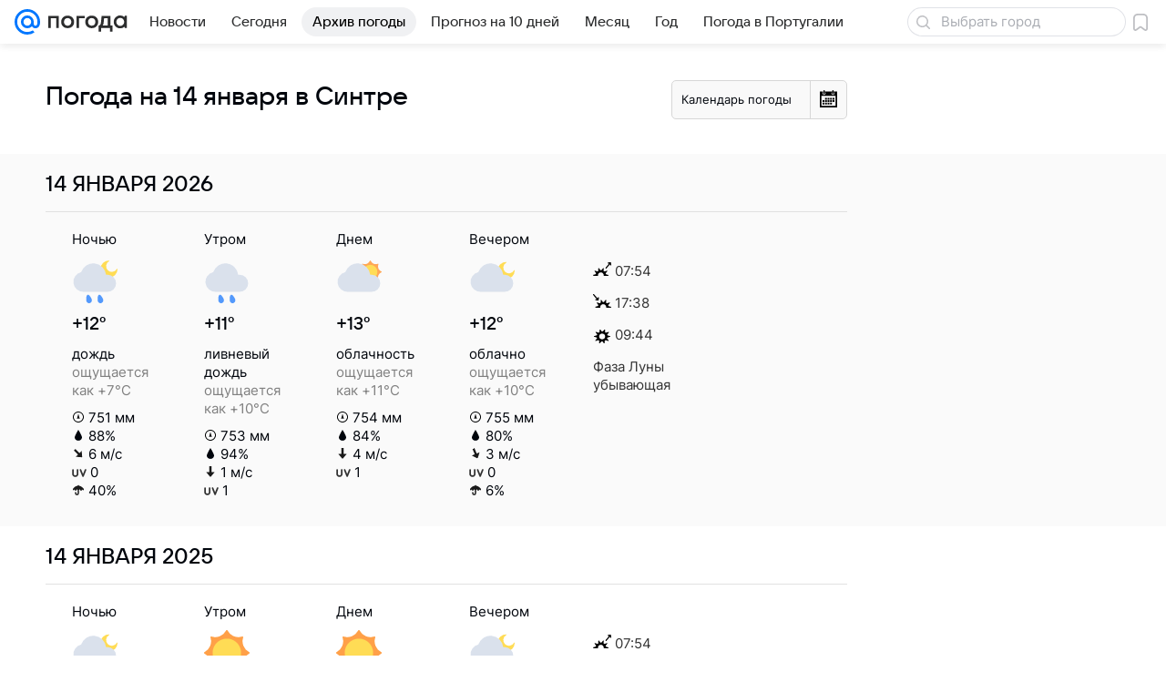

--- FILE ---
content_type: application/javascript
request_url: https://pogoda.mail.ru/-/70218b99/bem/web-old/web.bundles/ct-push-notifications/ct-push-notifications.xml.js
body_size: 6752
content:
(e=>{e.fest||(e.fest={}),e.fest["ct-push-notifications.xml"]=e.fest["bem/web-old/web.bundles/ct-push-notifications"]=function(e){function f(e){return"string"==typeof e&&o.test(e)?e.replace(i,t):null==e?"":e}function t(e){return h[e]}function y(e,t){for(var a in t)t.hasOwnProperty(a)&&(e[a]=t[a])}function p(e){return e.param=!0,e}var a,u,_,d,s,b,v,x,r=this,c=[],m=[],n="",P={},k=[],C={area:!0,base:!0,br:!0,col:!0,command:!0,embed:!0,hr:!0,img:!0,input:!0,keygen:!0,link:!0,meta:!0,param:!0,source:!0,wbr:!0},i=/[&<>"]/g,o=/[&<>"]/,h={"&":"&amp;","<":"&lt;",">":"&gt;",'"':"&quot;"};r&&"function"==typeof r.i18n&&r.i18n;function N(e){l(e+'\nin block "" at line: \nfile: ')}function w(e,t,a){if(a)for(var s in t)"function"==typeof t[s]&&t[s].param&&(t[s]=t[s]());return e.call(r,t)}var l="undefined"==typeof __fest_error?"undefined"!=typeof console&&console.error?function(){return Function.prototype.apply.call(console.error,console,arguments)}:function(){}:__fest_error;if(P.element=function(e){var t,a,s,r,c,m,n,i="";try{var o=e.baseParams||e.forParams||e,h=o.attrs||{},l=e.baseClass||e.forClass||"",g=e.elem,y=e.htmlDeep;g&&y&&!g.htmlDeep?g.htmlDeep=y:!g&&y&&(e.html=y),e.href&&(h.href=e.href)}catch(e){N(e.message)}try{"string"!=typeof(x=(h.href?"a":e.tagName)||"div")&&(N("Element name must be a string"),x="div")}catch(e){x="div",N(e.message)}k.push(x),i=i+"<"+x+' class="';try{u=fest._helpers.classNamesFor(l,o)}catch(e){u="",N(e.message)}i=i+u+'"';try{t=h||{}}catch(e){d={},N(e.message)}for(a in t){s=t[a];try{u=a}catch(e){u="",N(e.message)}if(""!==u){i+=" "+u+'="';try{i+=f(s)}catch(e){N(e.message+"25")}i+='"'}}try{r=e.attrsNoEscape||{}}catch(e){d={},N(e.message)}for(a in r){s=r[a];try{u=a}catch(e){u="",N(e.message)}if(""!==u){i+=" "+u+'="';try{i+=s}catch(e){N(e.message+"30")}i+='"'}}i+=(x=k[k.length-1])in C?"/>":">";try{_=e.htmlPrepend}catch(e){_=!1,N(e.message)}if(_)try{i+=e.htmlPrepend}catch(e){N(e.message+"36")}try{_=e.html}catch(e){_=!1,N(e.message)}if(_)try{i+=e.html}catch(e){N(e.message+"39")}try{_=e.elem}catch(e){_=!1,N(e.message)}if(_){u="element",v={};try{v=e.elem}catch(e){N(e.message)}(b=P[u])&&(i+=w(b,v,!1))}try{_=e.elems}catch(e){_=!1,N(e.message)}if(_){try{m=(n=e.elems||[]).length}catch(e){n=[],m=0,N(e.message)}for(c=0;c<m;c++){g=n[c];try{_=g}catch(e){_=!1,N(e.message)}if(_){u="element",v={};try{v=g}catch(e){N(e.message)}(b=P[u])&&(i+=w(b,v,!1))}}}try{_=e.htmlAppend}catch(e){_=!1,N(e.message)}if(_)try{i+=e.htmlAppend}catch(e){N(e.message+"52")}return(x=k[k.length-1])in C||(i+="</"+x+">"),k.pop(),i},P.icon=function(c){var e="";try{var m=c.svg}catch(e){N(e.message)}u="element",v={};try{y(v,c)}catch(e){N(e.message)}try{y(v,fest._helpers.mergeTopParams(c,{mods:m?["svg"]:[],attrs:c.title&&{title:c.title}}))}catch(e){N(e.message)}try{y(v,{tagName:c.tagName||c.tag||"span",baseClass:"icon"})}catch(e){N(e.message)}return v.html=p(function(){var e,t,a,s,r="";try{t=m&&m.src}catch(e){t=!1,N(e.message)}if(t){e="icon_svg",s={};try{s=m}catch(e){N(e.message)}(a=P[e])&&(r+=w(a,s,!1))}else{try{t=m&&m.name}catch(e){t=!1,N(e.message)}if(t){e="icon__svg_defs",s={};try{s=m}catch(e){N(e.message)}(a=P[e])&&(r+=w(a,s,!1))}}try{t=c.icon}catch(e){t=!1,N(e.message)}if(t){e="icon",s={};try{s=c.icon}catch(e){N(e.message)}(a=P[e])&&(r+=w(a,s,!1))}try{t=c.html}catch(e){t=!1,N(e.message)}if(t)try{r+=c.html}catch(e){N(e.message+"43")}return r}),(b=P[u])&&(e+=w(b,v,!0)),e},P.icon__svg_defs=function(a){var e="";u="element",v={};try{y(v,a)}catch(e){N(e.message)}try{y(v,fest._helpers.mergeTopParams(a,{mods:[a.name],attrs:a.viewbox&&{viewbox:a.viewbox}}))}catch(e){N(e.message)}try{y(v,{tagName:"svg",baseClass:"icon__svg"})}catch(e){N(e.message)}return v.html=p(function(){var t,e="";e+='<use xlink:href="';try{t="#icon__svg_"+a.name}catch(e){t="",N(e.message)}return e+t+'"></use>'}),(b=P[u])&&(e+=w(b,v,!0)),e},P.block=function(r){var e="";u="element",v={};try{y(v,r)}catch(e){N(e.message)}try{y(v,{baseClass:"block"})}catch(e){N(e.message)}return v.html=p(function(){var t,e,a,s="";try{t=r.wrapper}catch(e){t=!1,N(e.message)}if(t){a={};try{y(a,r.wrapper)}catch(e){N(e.message)}try{y(a,{html:r.html})}catch(e){N(e.message)}(e=P.wrapper)&&(s+=w(e,a,!1))}else{try{t=r.html}catch(e){t=!1,N(e.message)}if(t)try{s+=r.html}catch(e){N(e.message+"25")}}return s}),(b=P[u])&&(e+=w(b,v,!0)),e},P.wrapper=function(e){var t="";u="element",v={};try{y(v,e)}catch(e){N(e.message)}try{y(v,{baseClass:"wrapper"})}catch(e){N(e.message)}return(b=P[u])&&(t+=w(b,v,!1)),t},P.link=function(c){var e="";try{var m,n=c.textParams||{mods:c.textMods||[],mix:c.textMix||[]},i=c.endingParams||{mods:c.endingMods||[],mix:c.endingMix||[]},o=c.icon;o&&(m=o.position||"left",o.mix=o.mix||[],o.mix.push("link__icon"),o.mix.push("margin_"+("left"==m?"right":"left")+"_"+(o.marginSize||5)),c.mods=c.mods||[],c.mods.push("icon")),c.ending&&(n.mix=["margin_right_5"].concat(n.mix||[]))}catch(e){N(e.message)}u="element",v={};try{y(v,c)}catch(e){N(e.message)}try{y(v,{baseClass:"link",tagName:"span"})}catch(e){N(e.message)}return v.html=p(function(){var e,t,a,s,r="";try{t="left"==m}catch(e){t=!1,N(e.message)}if(t){e="icon",s={};try{s=o}catch(e){N(e.message)}(a=P[e])&&(r+=w(a,s,!1))}try{t=c.beginning||c.beginningParams}catch(e){t=!1,N(e.message)}if(t){e="element",s={};try{y(s,{baseClass:"link__beginning",tagName:"span",html:c.beginning})}catch(e){N(e.message)}try{y(s,c.beginningParams)}catch(e){N(e.message)}(a=P[e])&&(r+=w(a,s,!1))}try{t="text"in c}catch(e){t=!1,N(e.message)}if(t){e="element",s={};try{y(s,n)}catch(e){N(e.message)}try{y(s,{baseClass:"link__text",tagName:"span",html:c.text})}catch(e){N(e.message)}(a=P[e])&&(r+=w(a,s,!1))}try{t=c.ending}catch(e){t=!1,N(e.message)}if(t){e="element",s={};try{y(s,i)}catch(e){N(e.message)}try{y(s,{baseClass:"link__ending",tagName:"span",html:c.ending})}catch(e){N(e.message)}(a=P[e])&&(r+=w(a,s,!1))}try{t="right"==m}catch(e){t=!1,N(e.message)}if(t){e="icon",s={};try{s=o}catch(e){N(e.message)}(a=P[e])&&(r+=w(a,s,!1))}return r}),(b=P[u])&&(e+=w(b,v,!0)),e},P["rb-slot"]=function(a){var e="";try{var t,s,r,c=ru.mail.cpf.Basic.Extend,m=c({},a.queryParams||{},(e=>{var t={};if(e)for(var a=(e=decodeURIComponent(e)).split("&"),s=0;s<a.length;s++){var r=a[s].split("=",2);t[r[0]]=r[1]}return t})(a.customQueryString||"")),n=[];a.id&&(s=t="/rb/"+a.id,["sitezone","siteid","string","region"].reduce(function(e,t){return a[t]&&e.push("_"+t.toUpperCase()+"="+a[t]),e},n),(r=Object.keys(m)).length&&r.reduce(function(e,t){return e.push(t+"="+m[t]),e},n),n&&n.length&&(s=t+="?"+n.join("&")),a.name)&&(s+=" ("+a.name+")")}catch(e){N(e.message)}try{_=s}catch(e){_=!1,N(e.message)}if(_){e+="\x3c!-- ";try{e+=s}catch(e){N(e.message+"65")}e+=" --\x3e"}try{_=a.beforeInclude}catch(e){_=!1,N(e.message)}if(_)try{e+=a.beforeInclude}catch(e){N(e.message+"69")}try{_=a.async}catch(e){_=!1,N(e.message)}if(_){u="element",v={};try{y(v,a.asyncParams)}catch(e){N(e.message)}try{y(v,{baseClass:"rb-slot"})}catch(e){N(e.message)}(b=P[u])&&(e+=w(b,v,!1))}else{try{_=t}catch(e){_=!1,N(e.message)}if(_){e+='\x3c!--#include virtual="';try{e+=t}catch(e){N(e.message+"83")}e+='" wait="yes"--\x3e'}}try{_=a.afterInclude}catch(e){_=!1,N(e.message)}if(_)try{e+=a.afterInclude}catch(e){N(e.message+"87")}try{_=s}catch(e){_=!1,N(e.message)}if(_){e+="\x3c!-- /";try{e+=s}catch(e){N(e.message+"91")}e+=" --\x3e"}return e},P.photo=function(c){var e="";try{var m=c.actionParams||{mix:c.actionMix},n=c.advMarker||null,i=c.picture||null,o=c.picParams||{mix:c.picMix},t=i?Boolean(i.height&&i.width):Boolean(c.height&&c.width),a=Boolean(c.mods&&~c.mods.indexOf("full")),h=Boolean(c.lazy)&&(t||a),l=c.mods&&~c.mods.indexOf("grid"),g=fest._helpers.getByPath("labels.items",c)||[];o.attrs=o.attrs||{},o.attrs.src=c.src,c.height&&!o.attrs.height&&(o.attrs.height=c.height),c.width&&!o.attrs.width&&(o.attrs.width=c.width),h&&(o.mods=o.mods||[],o.attrs.loading="lazy",o.mods.push("lazy"))}catch(e){N(e.message)}u="element_ssi",v={};try{y(v,c)}catch(e){N(e.message)}try{y(v,fest._helpers.mergeTopParams({mix:n?["adv-marker_hover"]:[]},c))}catch(e){N(e.message)}try{y(v,{baseClass:"photo",href:null})}catch(e){N(e.message)}return v.html=p(function(){var t,e,a="",s="element",r={};try{y(r,fest._helpers.mergeTopParams({mix:!l&&c.href?["link-holder"]:[]},c.innerParams))}catch(e){N(e.message)}try{y(r,{baseClass:"photo__inner",href:l?null:c.href})}catch(e){N(e.message)}r.html=p(function(){var e,t,a,s,r="";try{t=c.action}catch(e){t=!1,N(e.message)}if(t){e="element",s={};try{y(s,m)}catch(e){N(e.message)}try{y(s,{tagName:"span",baseClass:"photo__action"})}catch(e){N(e.message)}s.html=p(function(){var e,t,a="";a+='<span class="photo__action-inner">',t={};try{t=c.action}catch(e){N(e.message)}return(e=P.icon)&&(a+=w(e,t,!1)),a+="</span>"}),(a=P[e])&&(r+=w(a,s,!0))}try{t=c.labels}catch(e){t=!1,N(e.message)}if(t){e="element",s={};try{y(s,c.labels)}catch(e){N(e.message)}try{y(s,{tagName:"span",baseClass:"photo__labels"})}catch(e){N(e.message)}s.html=p(function(){var e,t,a,s,r,c="";try{s=(r=g||[]).length}catch(e){r=[],s=0,N(e.message)}for(t=0;t<s;t++){a=r[t],e={};try{y(e,a)}catch(e){N(e.message)}try{y(e,fest._helpers.mergeTopParams(a,{mix:["photo__label"]}))}catch(e){N(e.message)}(a=P.badge)&&(c+=w(a,e,!1))}return c}),(a=P[e])&&(r+=w(a,s,!0))}try{t=i}catch(e){t=!1,N(e.message)}if(t){e="picture",s={};try{y(s,{lazy:h})}catch(e){N(e.message)}try{y(s,i)}catch(e){N(e.message)}try{y(s,fest._helpers.mergeTopParams({mix:["photo__picture"]},i))}catch(e){N(e.message)}try{y(s,{imageParams:fest._helpers.mergeTopParams({mix:["photo__pic"]},o)})}catch(e){N(e.message)}(a=P[e])&&(r+=w(a,s,!1))}else{try{t=c.src}catch(e){t=!1,N(e.message)}if(t){e="element",s={};try{y(s,o)}catch(e){N(e.message)}try{y(s,{baseClass:"photo__pic",tagName:"img"})}catch(e){N(e.message)}(a=P[e])&&(r+=w(a,s,!1))}}return r}),(e=P[s])&&(a+=w(e,r,!0));try{t=c.title||c.titleNoescape||c.subtitle||c.count||c.icon||c.captionHtml}catch(e){t=!1,N(e.message)}if(t){s="element",r={};try{y(r,c.captionsParams)}catch(e){N(e.message)}try{y(r,fest._helpers.mergeTopParams({mods:[].concat(c.count||c.icon?["icon"]:[])},c.captionsParams))}catch(e){N(e.message)}try{y(r,{tagName:"span",baseClass:"photo__captions"})}catch(e){N(e.message)}r.html=p(function(){var e,t,a,s,r="";try{t=c.count}catch(e){t=!1,N(e.message)}if(t){r+='<span class="photo__count">';try{r+=f(c.count)}catch(e){N(e.message+"179")}r+="</span>"}try{t=c.icon}catch(e){t=!1,N(e.message)}if(t){r+='<span class="photo__icon">',e="icon",s={};try{s=c.icon}catch(e){N(e.message)}(a=P[e])&&(r+=w(a,s,!1)),r+="</span>"}try{t=c.param}catch(e){t=!1,N(e.message)}if(t){e="element",s={};try{y(s,{tagName:"span",baseClass:"photo__param"})}catch(e){N(e.message)}try{y(s,c.paramParams)}catch(e){N(e.message)}s.html=p(function(){var e="";try{e+=f(c.param)}catch(e){N(e.message+"203")}return e}),(a=P[e])&&(r+=w(a,s,!0))}try{t=c.title||c.titleNoescape}catch(e){t=!1,N(e.message)}if(t){e="element",s={};try{y(s,{tagName:"span",baseClass:"photo__title",href:l?c.href:null})}catch(e){N(e.message)}try{y(s,fest._helpers.mergeTopParams({mix:l&&c.href?["link-holder"]:[]},c.titleParams))}catch(e){N(e.message)}s.html=p(function(){var t,e="";try{t=c.titleNoescape}catch(e){t=!1,N(e.message)}if(t)try{e+=c.titleNoescape}catch(e){N(e.message+"228")}else try{e+=f(c.title)}catch(e){N(e.message+"231")}return e}),(a=P[e])&&(r+=w(a,s,!0))}try{t=c.subtitle||c.subtitleNoescape}catch(e){t=!1,N(e.message)}if(t){r+='<span class="photo__subtitle">';try{t=c.subtitleNoescape}catch(e){t=!1,N(e.message)}if(t)try{r+=c.subtitleNoescape}catch(e){N(e.message+"244")}else try{r+=f(c.subtitle)}catch(e){N(e.message+"249")}r+="</span>"}try{t=c.captionHtml}catch(e){t=!1,N(e.message)}if(t)try{r+=c.captionHtml}catch(e){N(e.message+"258")}return r}),(e=P[s])&&(a+=w(e,r,!0))}try{t=n}catch(e){t=!1,N(e.message)}if(t){s="element",r={};try{y(r,c.marker)}catch(e){N(e.message)}try{y(r,{baseClass:"photo__marker"})}catch(e){N(e.message)}r.html=p(function(){var e,t="",a={};try{y(a,c.advMarkerParams)}catch(e){N(e.message)}try{y(a,{data:n})}catch(e){N(e.message)}return(e=P["adv-marker"])&&(t+=w(e,a,!1)),t}),(e=P[s])&&(a+=w(e,r,!0))}try{t=c.html}catch(e){t=!1,N(e.message)}if(t)try{a+=c.html}catch(e){N(e.message+"290")}return a}),(b=P[u])&&(e+=w(b,v,!0)),e},P.element_ssi=function(e){var t,a,s,r="";try{var c=e.attrs||{};e.href&&(c.href=e.href)}catch(e){N(e.message)}try{"string"!=typeof(x=(c.href?"a":e.tagName)||"span")&&(N("Element name must be a string"),x="div")}catch(e){x="div",N(e.message)}k.push(x),r=r+"<"+x+' class="';try{u=fest._helpers.classNamesFor(e.baseClass,e)}catch(e){u="",N(e.message)}r=r+u+'"';try{s=c||{}}catch(e){d={},N(e.message)}for(t in s){a=s[t];try{u=t}catch(e){u="",N(e.message)}if(""!==u){r+=" "+u+'="';try{_=a&&a.indexOf&&-1<a.indexOf("--# echo")}catch(e){_=!1,N(e.message)}if(_)try{r+=a}catch(e){N(e.message+"17")}else try{r+=f(a)}catch(e){N(e.message+"20")}r+='"'}}r+=(x=k[k.length-1])in C?"/>":">";try{_=e.html}catch(e){_=!1,N(e.message)}if(_)try{r+=e.html}catch(e){N(e.message+"27")}return(x=k[k.length-1])in C||(r+="</"+x+">"),k.pop(),r},P.badge=function(a){var e="";u="element",v={};try{y(v,a)}catch(e){N(e.message)}try{y(v,{tagName:a.tagName||"span",baseClass:"badge"})}catch(e){N(e.message)}return v.html=p(function(){var t,e="";try{t=a.src}catch(e){t=!1,N(e.message)}if(t){try{m[0]=f(a.src)}catch(e){m[0]="",N(e.message)}e+='<img src="'+m[0]+'" class="badge__icon"/>'}try{t=a.text}catch(e){t=!1,N(e.message)}if(t){e+='<span class="badge__text">';try{e+=a.text}catch(e){N(e.message+"19")}e+="</span>"}return e}),(b=P[u])&&(e+=w(b,v,!0)),e},P.picture=function(o){var e="";try{var t=o.source?o.source.src:"",a=o.source?o.source.srcSet:"",h=o.srcSet||[],s=o.height,r=o.width,c=(o.alt||"").replace(/"/g,"'"),m=o.objectFit||"cover",n=Boolean(o.lazy&&s&&r),l=o.imageParams||{};l.attrs=l.attrs||{},l.attrs.alt=l.attrs.alt||c,l.attrs.title=l.attrs.title||c,l.attrs.src=t,l.attrs.srcset=a,l.attrs.height=s,l.attrs.width=r,l.mods=[m].concat(l.mods||[]),n&&(l.attrs.loading="lazy",l.mods.push("lazy"))}catch(e){N(e.message)}u="element",v={};try{y(v,o)}catch(e){N(e.message)}try{y(v,{baseClass:"picture",tagName:"picture"})}catch(e){N(e.message)}return v.html=p(function(){var e,t,a,s,r,c,m,n,i="";try{t=h.length}catch(e){t=!1,N(e.message)}if(t){try{m=(n=h||[]).length}catch(e){n=[],m=0,N(e.message)}for(r=0;r<m;r++){c=n[r],e="element",s={};try{y(s,o.srcSetParams)}catch(e){N(e.message)}try{y(s,{tagName:"source",attrs:c})}catch(e){N(e.message)}(a=P[e])&&(i+=w(a,s,!1))}}e="element",s={};try{y(s,l)}catch(e){N(e.message)}try{y(s,{tagName:"img",baseClass:"picture__image"})}catch(e){N(e.message)}return(a=P[e])&&(i+=w(a,s,!1)),i}),(b=P[u])&&(e+=w(b,v,!0)),e},P["adv-marker"]=function(s){var e="";try{var t=s.data||null,a=t.age_limit||null,r=t.is_social?"Социальная реклама":"Реклама";a&&(r=r+" "+a)}catch(e){N(e.message)}try{_=t}catch(e){_=!1,N(e.message)}if(_){u="element",v={};try{y(v,{baseClass:"adv-marker"})}catch(e){N(e.message)}try{y(v,s)}catch(e){N(e.message)}try{y(v,fest._helpers.mergeTopParams({mix:["link-holder_over"]},s))}catch(e){N(e.message)}v.html=p(function(){var e,t,a="";try{t=!s.hideText}catch(e){t=!1,N(e.message)}if(t)try{a+=f(r)}catch(e){N(e.message+"28")}try{t=s.iconParams}catch(e){t=!1,N(e.message)}if(t){t={};try{y(t,s.iconParams)}catch(e){N(e.message)}try{y(t,fest._helpers.mergeTopParams({mix:["adv-marker__icon"]},s.iconParams))}catch(e){N(e.message)}(e=P.icon)&&(a+=w(e,t,!1))}return a}),(b=P[u])&&(e+=w(b,v,!0))}return e},P.spring=function(r){var e="";try{var c=r.slot,m=~["number","string"].indexOf(typeof c)?{id:r.slot,region:r.region,sitezone:r.sitezone}:c}catch(e){N(e.message)}u="element",v={};try{y(v,r)}catch(e){N(e.message)}try{y(v,fest._helpers.mergeParams({attrs:r.src?{style:"background-image: url("+r.src+")"}:{}},r))}catch(e){N(e.message)}try{y(v,{baseClass:"spring"})}catch(e){N(e.message)}return v.html=p(function(){var t,e,a,s="";try{t=c}catch(e){t=!1,N(e.message)}if(t){a={};try{a=m}catch(e){N(e.message)}(e=P["rb-slot"])&&(s+=w(e,a,!1))}try{t=r.html}catch(e){t=!1,N(e.message)}if(t)try{s+=r.html}catch(e){N(e.message+"37")}return s}),(b=P[u])&&(e+=w(b,v,!0)),e},P.grid__item=function(c){var e="";try{var m=fest._helpers.mergeTopParams,n=c.photo}catch(e){N(e.message)}u="element",v={};try{y(v,c)}catch(e){N(e.message)}try{y(v,{baseClass:"grid__item"})}catch(e){N(e.message)}return v.html=p(function(){var e,t,a,s,r="";r+='<div class="grid__fixer">';try{t=c.slot}catch(e){t=!1,N(e.message)}if(t){e="rb-slot",s={};try{s=c.slot}catch(e){N(e.message)}(a=P[e])&&(r+=w(a,s,!1)),r+='\x3c!--# if expr="$SLOT_';try{r+=f(c.slot.id)}catch(e){N(e.message+"25")}r+='_SHOWN"--\x3e\x3c!--# else--\x3e';try{t=n}catch(e){t=!1,N(e.message)}if(t){e="photo",s={};try{y(s,n)}catch(e){N(e.message)}try{y(s,m(n,{mix:["grid__photo"]}))}catch(e){N(e.message)}(a=P[e])&&(r+=w(a,s,!1))}r+="\x3c!--# endif--\x3e"}else{try{t=n}catch(e){t=!1,N(e.message)}if(t){e="photo",s={};try{y(s,n)}catch(e){N(e.message)}try{y(s,m(n,{mix:["grid__photo"]}))}catch(e){N(e.message)}(a=P[e])&&(r+=w(a,s,!1))}else{try{t=c.banner}catch(e){t=!1,N(e.message)}if(t){e="spring",s={};try{s=c.banner}catch(e){N(e.message)}(a=P[e])&&(r+=w(a,s,!1))}else{try{t=c.text}catch(e){t=!1,N(e.message)}if(t){r+='<span class="grid__text">';try{r+=c.text}catch(e){N(e.message+"63")}r+="</span>"}}}}try{t=c.html}catch(e){t=!1,N(e.message)}if(t)try{r+=c.html}catch(e){N(e.message+"72")}return r+="</div>"}),(b=P[u])&&(e+=w(b,v,!0)),e},P.grid__row=function(o){var e="";u="element",v={};try{y(v,o)}catch(e){N(e.message)}try{y(v,{baseClass:"grid__row"})}catch(e){N(e.message)}return v.html=p(function(){var e,t,a,s,r,c,m,n,i="";try{m=(n=o.items||[]).length}catch(e){n=[],m=0,N(e.message)}for(r=0;r<m;r++){c=n[r],e="grid__item",s={};try{s=c}catch(e){N(e.message)}(a=P[e])&&(i+=w(a,s,!1))}try{t=o.banner}catch(e){t=!1,N(e.message)}if(t){e="spring",s={};try{s={mix:["grid__spring"],slot:o.banner}}catch(e){N(e.message)}(a=P[e])&&(i+=w(a,s,!1))}try{t=o.html}catch(e){t=!1,N(e.message)}if(t)try{i+=o.html}catch(e){N(e.message+"29")}return i}),(b=P[u])&&(e+=w(b,v,!0)),e},P.cell=function(e){var t="";u="element",v={};try{y(v,e)}catch(e){N(e.message)}try{y(v,{baseClass:"cell",tagName:e.tagName||e.tag||"span"})}catch(e){N(e.message)}return(b=P[u])&&(t+=w(b,v,!1)),t},P.line=function(e){var t="";u="element",v={};try{y(v,e)}catch(e){N(e.message)}try{y(v,{baseClass:"line"})}catch(e){N(e.message)}return(b=P[u])&&(t+=w(b,v,!1)),t},P.label=function(e){var t="";u="element",v={};try{y(v,e)}catch(e){N(e.message)}try{y(v,{tagName:"span",baseClass:"label",html:e.text})}catch(e){N(e.message)}return(b=P[u])&&(t+=w(b,v,!1)),t},P.hdr__side=function(e){var t="";try{m[0]=f((e.mods?" hdr__side_"+e.mods.join(" hdr__side_"):"")+(e.mix?" "+e.mix.join(" "):""))}catch(e){m[0]="",N(e.message)}t+='<div class="hdr__side'+m[0]+'">';try{_=e.html}catch(e){_=!1,N(e.message)}if(_)try{t+=e.html}catch(e){N(e.message+"6")}return t+="</div>"},P.hdr__ending=function(e){var t,a,s,r="";try{"string"!=typeof(x=e.href?"a":"span")&&(N("Element name must be a string"),x="div")}catch(e){x="div",N(e.message)}k.push(x),r+="<"+x;try{_=e.href}catch(e){_=!1,N(e.message)}if(_){r+=' href="';try{r+=e.href}catch(e){N(e.message+"8")}r+='"'}r+=' class="';try{r+=fest._helpers.classNamesFor("hdr__ending",e)}catch(e){N(e.message+"14")}r+='"';try{s=e.attrs||{}}catch(e){d={},N(e.message)}for(t in s){a=s[t];try{u=t}catch(e){u="",N(e.message)}if(""!==u){r+=" "+u+'="';try{u=a}catch(e){u="",N(e.message)}r=r+u+'"'}}r+=(x=k[k.length-1])in C?"/>":">";try{_=e.text}catch(e){_=!1,N(e.message)}if(_)try{r+=e.text}catch(e){N(e.message+"24")}return(x=k[k.length-1])in C||(r+="</"+x+">"),k.pop(),r},P.list__item=function(o){var e="";try{o.icon&&(o.mods=o.mods||[],o.mods.push("icon"));var h=o.advMarker||null;h&&(o.mix=o.mix||[],o.mix.push("adv-marker_hover"))}catch(e){N(e.message)}u="element",v={};try{y(v,{tagName:"li",baseClass:"list__item",baseParams:o})}catch(e){N(e.message)}return v.html=p(function(){var e,t,a,s,r,c,m,n,i="";i+='<span class="list__item__inner">';try{t=o.icon}catch(e){t=!1,N(e.message)}if(t){i+='<span class="list__item__icon">',e="icon",s={};try{s=o.icon}catch(e){N(e.message)}(a=P[e])&&(i+=w(a,s,!1)),i+="</span>"}try{t=o.text}catch(e){t=!1,N(e.message)}if(t){e="element",s={};try{y(s,{mix:h?["margin_right_5"]:[],tagName:"span",href:o.href,html:o.text,baseClass:"list__text",baseParams:o.textParams})}catch(e){N(e.message)}(a=P[e])&&(i+=w(a,s,!1))}try{t=h}catch(e){t=!1,N(e.message)}if(t){e="element",s={};try{y(s,o.marker)}catch(e){N(e.message)}try{y(s,{baseClass:"list__marker"})}catch(e){N(e.message)}s.html=p(function(){var e,t="",a={};try{y(a,o.advMarkerParams)}catch(e){N(e.message)}try{y(a,fest._helpers.mergeTopParams(o.advMarkerParams,{mods:["title","gray"]}))}catch(e){N(e.message)}try{y(a,{data:h})}catch(e){N(e.message)}return(e=P["adv-marker"])&&(t+=w(e,a,!1)),t}),(a=P[e])&&(i+=w(a,s,!0))}try{t=o.links&&o.links.length}catch(e){t=!1,N(e.message)}if(t){try{m=(n=o.links||[]).length}catch(e){n=[],m=0,N(e.message)}for(r=0;r<m;r++){c=n[r],e="link",s={};try{y(s,c)}catch(e){N(e.message)}try{y(s,{mix:["margin_left_10"].concat(c.mix||[])})}catch(e){N(e.message)}(a=P[e])&&(i+=w(a,s,!1))}}return i+="</span>"}),(b=P[u])&&(e+=w(b,v,!0)),e},P.share=function(r){var e="";try{_=r.name}catch(e){_=!1,N(e.message)}if(_){try{r.innerParams||r.innerMix,r.countParams||r.countMix;var c=Boolean(r.iconParams&&r.iconParams.svg)}catch(e){N(e.message)}u="element",v={};try{y(v,r)}catch(e){N(e.message)}try{y(v,{baseClass:"share"})}catch(e){N(e.message)}try{y(v,fest._helpers.mergeTopParams(r,{mods:[r.name],attrs:{"data-share":r.name}}))}catch(e){N(e.message)}v.html=p(function(){var e,t="",a={};try{y(a,r.buttonParams)}catch(e){N(e.message)}try{y(a,{baseClass:"share__button"})}catch(e){N(e.message)}return a.html=p(function(){var t,e,a="",s={};try{y(s,{name:r.name})}catch(e){N(e.message)}try{y(s,r.iconParams)}catch(e){N(e.message)}try{y(s,fest._helpers.mergeTopParams({mix:["share__icon"]},c?{mix:["share__icon_svg"]}:{mods:["social","social_"+r.name]},r.iconParams))}catch(e){N(e.message)}(e=P.icon)&&(a+=w(e,s,!1));try{t=r.text}catch(e){t=!1,N(e.message)}if(t){s={};try{y(s,r.textParams)}catch(e){N(e.message)}try{y(s,{tagName:"span",baseClass:"share__text",html:r.text})}catch(e){N(e.message)}(e=P.element)&&(a+=w(e,s,!1))}return a}),(e=P.element)&&(t+=w(e,a,!0)),t}),(b=P[u])&&(e+=w(b,v,!0))}return e},P.ajax=function(e){var t="";try{_=e.html}catch(e){_=!1,N(e.message)}if(_)try{t+=e.html}catch(e){N(e.message+"5")}return t},P["m-push-notifications__buttons"]=function(e){var t="";try{var n=e.items||[],i=e.itemCallback||function(e){return e}}catch(e){N(e.message)}u="element",v={};try{y(v,e)}catch(e){N(e.message)}try{y(v,{baseClass:"m-push-notifications__buttons"})}catch(e){N(e.message)}return v.html=p(function(){var e,t,r,c,a,s,m="";try{a=(s=n||[]).length}catch(e){s=[],a=0,N(e.message)}for(r=0;r<a;r++){c=s[r],t={};try{y(t,{baseClass:"m-push-notifications__button"})}catch(e){N(e.message)}t.html=p(function(){var e,t,a,s="";try{t="link"===c.type}catch(e){t=!1,N(e.message)}if(t){e="link",a={};try{y(a,c)}catch(e){N(e.message)}try{y(a,fest._helpers.mergeTopParams({mix:["js-push-notifications__button"]},c,i(c,r)))}catch(e){N(e.message)}}else{e="button",a={};try{y(a,c)}catch(e){N(e.message)}try{y(a,fest._helpers.mergeTopParams({mix:["js-push-notifications__button"]},c,i(c,r)))}catch(e){N(e.message)}}return(t=P[e])&&(s+=w(t,a,!1)),s}),(e=P.element)&&(m+=w(e,t,!0))}return m}),(b=P[u])&&(t+=w(b,v,!0)),t},P["m-push-notifications__body"]=function(r){var e="";try{var t=r.items||[]}catch(e){N(e.message)}try{_=r.text}catch(e){_=!1,N(e.message)}if(_){u="element",v={};try{y(v,{baseClass:"m-push-notifications__text"})}catch(e){N(e.message)}v.html=p(function(){var t,e,a="",s={};try{y(s,r.textParams)}catch(e){N(e.message)}try{y(s,{text:r.text})}catch(e){N(e.message)}(e=P.text)&&(a+=w(e,s,!1));try{t=r.subtext}catch(e){t=!1,N(e.message)}if(t){s={};try{y(s,r.subtextParams)}catch(e){N(e.message)}try{y(s,{text:r.subtext})}catch(e){N(e.message)}(e=P.text)&&(a+=w(e,s,!1))}return a}),(b=P[u])&&(e+=w(b,v,!0)),u="line",v={};try{y(v,{mods:["separator"]})}catch(e){N(e.message)}try{y(v,r.lineParams)}catch(e){N(e.message)}(b=P[u])&&(e+=w(b,v,!1))}try{_=t.length}catch(e){_=!1,N(e.message)}if(_){u="m-push-notifications__buttons",v={};try{y(v,r.buttonsParams)}catch(e){N(e.message)}try{y(v,{items:t,itemCallback:r.itemCallback})}catch(e){N(e.message)}(b=P[u])&&(e+=w(b,v,!1))}return e},P.loader=function(e){var t="";try{m[0]=f(fest._helpers.classNamesFor("loader",e))}catch(e){m[0]="",N(e.message)}return t+='<svg class="'+m[0]+'" xmlns="http://www.w3.org/2000/svg" version="1.1" viewBox="-10 -10 220 220"><defs><linearGradient id="transparent" gradientUnits="objectBoundingBox" x1="0" y1="0" x2="0" y2="1"><stop offset="0%" stop-color="rgba(119, 119, 119, 0)" stop-opacity="0"></stop><stop offset="100%" stop-color="rgba(119, 119, 119, 0)" stop-opacity="0"></stop></linearGradient><linearGradient id="one" gradientUnits="objectBoundingBox" x1="1" y1="0" x2="0" y2="1"><stop offset="0%" stop-color="rgba(119, 119, 119, 0)" stop-opacity="0"></stop><stop offset="100%" stop-color="rgba(119, 119, 119, .33)"></stop></linearGradient><linearGradient id="two" gradientUnits="objectBoundingBox" x1="1" y1="1" x2="0" y2="0"><stop offset="0%" stop-color="rgba(119, 119, 119, .33)"></stop><stop offset="100%" stop-color="rgba(119, 119, 119, .66)"></stop></linearGradient><linearGradient id="three" gradientUnits="objectBoundingBox" x1="0" y1="1" x2="0" y2="0"><stop offset="0%" stop-color="rgba(119, 119, 119, .66)"></stop><stop offset="100%" stop-color="rgba(119, 119, 119, 1)"></stop></linearGradient><linearGradient id="four" gradientUnits="objectBoundingBox" x1="0" y1="1" x2="1" y2="0"><stop offset="0%" stop-color="rgba(119, 119, 119, 1)"></stop><stop offset="100%" stop-color="rgba(119, 119, 119, 1)"></stop></linearGradient><linearGradient id="five" gradientUnits="objectBoundingBox" x1="0" y1="0" x2="1" y2="1"><stop offset="0%" stop-color="rgba(119, 119, 119, 1)"></stop><stop offset="100%" stop-color="rgba(119, 119, 119, 1)"></stop></linearGradient></defs><g fill="none" stroke-width="40" transform="translate(100,100)"><path d="M 81.6,-40 A 90,90 0 0,1 81.6,40" stroke="url(#transparent)"></path><path d="M 81.6,40 A 90,90 0 0,1 0,90" stroke="url(#one)"></path><path d="M 0,90 A 90,90 0 0,1 -81.6,40" stroke="url(#two)"></path><path d="M -81.6,40 A 90,90 0 0,1 -81.6,-40" stroke="url(#three)"></path><path d="M -81.6,-40 A 90,90 0 0,1 0,-90" stroke="url(#four)"></path><path d="M 0,-90 A 90,90 0 0,1 81.6,-40" stroke="url(#five)" stroke-linecap="round"></path></g></svg>'},P.button=function(c){var e="";try{var m,n=c.icon,i=(n&&(m=n.position||"left"),fest._helpers.mergeParams(n,{mix:["button__icon"].concat(c.text||c.ending?["button__icon_"+m]:[])}))}catch(e){N(e.message)}u="element",v={};try{y(v,c)}catch(e){N(e.message)}try{y(v,{baseClass:"button",tagName:c.tagName||"button"})}catch(e){N(e.message)}return v.html=p(function(){var e,t,a,s,r="";try{t=c.loader}catch(e){t=!1,N(e.message)}if(t){e="loader",s={};try{s={mods:["button"],mix:["button__loader"]}}catch(e){N(e.message)}(a=P[e])&&(r+=w(a,s,!1))}r+='<span class="button__inner">';try{t="left"===m}catch(e){t=!1,N(e.message)}if(t){e="icon",s={};try{y(s,n)}catch(e){N(e.message)}try{y(s,i)}catch(e){N(e.message)}(a=P[e])&&(r+=w(a,s,!1))}try{t=c.text}catch(e){t=!1,N(e.message)}if(t){e="element",s={};try{y(s,c.textParams)}catch(e){N(e.message)}try{y(s,{baseClass:"button__text",html:c.text})}catch(e){N(e.message)}(a=P[e])&&(r+=w(a,s,!1))}try{t=c.hiddenText}catch(e){t=!1,N(e.message)}if(t){e="element",s={};try{y(s,fest._helpers.mergeTopParams(c.textParams,{mods:["hidden"]}))}catch(e){N(e.message)}try{y(s,{baseClass:"button__text",tagName:"span",html:c.hiddenText})}catch(e){N(e.message)}(a=P[e])&&(r+=w(a,s,!1))}try{t=c.ending}catch(e){t=!1,N(e.message)}if(t){e="element",s={};try{y(s,c.endingParams)}catch(e){N(e.message)}try{y(s,{baseClass:"button__ending",html:c.ending})}catch(e){N(e.message)}(a=P[e])&&(r+=w(a,s,!1))}try{t="right"==m}catch(e){t=!1,N(e.message)}if(t){e="icon",s={};try{y(s,n)}catch(e){N(e.message)}try{y(s,i)}catch(e){N(e.message)}(a=P[e])&&(r+=w(a,s,!1))}try{t=c.html}catch(e){t=!1,N(e.message)}if(t)try{r+=c.html}catch(e){N(e.message+"98")}return r+="</span>"}),(b=P[u])&&(e+=w(b,v,!0)),e},P.text=function(e){var t="";u="element",v={};try{y(v,e)}catch(e){N(e.message)}try{y(v,{baseClass:"text",tagName:e.tagName||e.tag||"span",html:e.text||e.html})}catch(e){N(e.message)}return(b=P[u])&&(t+=w(b,v,!1)),t},P.scroll=function(e){var t="";try{e.type=e.type||"vertical";var a=e.trackParams||{},s=e.trackBoxParams||{},r=e.dragParams||{},c=e.dragWrapParams||{};e.mix=e.mix||["js-scrollbar"],s.mix=s.mix||["js-scrollbar__track"],c.mix=c.mix||["js-scrollbar__track__drag__point"],r.mix=r.mix||["js-scrollbar__track__drag"]}catch(e){N(e.message)}try{m[0]=f(fest._helpers.classNamesFor("scroll",e))}catch(e){m[0]="",N(e.message)}try{m[1]=f(e.type)}catch(e){m[1]="",N(e.message)}t+='<div class="'+m[0]+'" data-type="'+m[1]+'">';try{m[0]=f(fest._helpers.classNamesFor("scroll__track",a))}catch(e){m[0]="",N(e.message)}t+='<div class="'+m[0]+'">';try{m[0]=f(fest._helpers.classNamesFor("scroll__track__box",s))}catch(e){m[0]="",N(e.message)}t+='<div class="'+m[0]+'">';try{m[0]=f(fest._helpers.classNamesFor("scroll__track__drag-wrap",c))}catch(e){m[0]="",N(e.message)}t+='<div class="'+m[0]+'">';try{m[0]=f(fest._helpers.classNamesFor("scroll__track__drag",r))}catch(e){m[0]="",N(e.message)}return t+='<div class="'+m[0]+'"></div></div></div></div></div>'},P.tooltip__box=function(c){var e="";u="element",v={};try{y(v,c)}catch(e){N(e.message)}try{y(v,{baseClass:"tooltip__box"})}catch(e){N(e.message)}return v.html=p(function(){var e,t="",a={};try{y(a,c.innerParams)}catch(e){N(e.message)}try{y(a,{baseClass:"tooltip__inner"})}catch(e){N(e.message)}return a.html=p(function(){var e,t,a,s,r="";try{t=c.close}catch(e){t=!1,N(e.message)}if(t){e="icon",s={};try{y(s,c.close)}catch(e){N(e.message)}try{y(s,fest._helpers.mergeTopParams(c.close,{mix:["tooltip__close"]}))}catch(e){N(e.message)}(a=P[e])&&(r+=w(a,s,!1))}try{t=c.scrollParams}catch(e){t=!1,N(e.message)}if(t){e="scroll",s={};try{s=fest._helpers.mergeParams(c.scrollParams,{mix:["tooltip__scroll"]})}catch(e){N(e.message)}(a=P[e])&&(r+=w(a,s,!1))}e="element",s={};try{y(s,c.contentParams)}catch(e){N(e.message)}try{y(s,{baseClass:"tooltip__content"})}catch(e){N(e.message)}return s.html=p(function(){var t,e="";try{t=c.html}catch(e){t=!1,N(e.message)}if(t)try{e+=c.html}catch(e){N(e.message+"50")}return e}),(a=P[e])&&(r+=w(a,s,!0)),r}),(e=P.element)&&(t+=w(e,a,!0)),t}),(b=P[u])&&(e+=w(b,v,!0)),e},P.tooltip=function(c){var e="";try{var m=c.scrollParams;m&&(c.mods=["scroll"].concat(c.mods||[]))}catch(e){N(e.message)}u="element",v={};try{y(v,c)}catch(e){N(e.message)}try{y(v,{baseClass:"tooltip"})}catch(e){N(e.message)}return v.html=p(function(){var e,t,a,s,r="";try{t=c.html}catch(e){t=!1,N(e.message)}if(t){e="element",s={};try{y(s,{baseClass:"tooltip__wrapper"})}catch(e){N(e.message)}s.html=p(function(){var e="";try{e+=c.html}catch(e){N(e.message+"28")}return e}),(a=P[e])&&(r+=w(a,s,!0))}try{t=c.boxHtml||c.boxParams||c.innerParams}catch(e){t=!1,N(e.message)}if(t){e="tooltip__box",s={};try{y(s,c.boxParams)}catch(e){N(e.message)}try{y(s,{scrollParams:m,innerParams:c.innerParams,contentParams:c.contentParams,html:c.boxHtml,close:c.close})}catch(e){N(e.message)}(a=P[e])&&(r+=w(a,s,!1))}return r}),(b=P[u])&&(e+=w(b,v,!0)),e},P["m-push-notifications"]=function(s){var e="";try{_="block"===s.type}catch(e){_=!1,N(e.message)}if(_){u="block",v={};try{y(v,fest._helpers.mergeTopParams({},s))}catch(e){N(e.message)}v.html=p(function(){var e,t="",a={};try{a=s}catch(e){N(e.message)}return(e=P["m-push-notifications__body"])&&(t+=w(e,a,!1)),t})}else{u="tooltip",v={};try{y(v,fest._helpers.mergeTopParams({mods:["arrow_top-left","positioned","shown","collapse"]},s))}catch(e){N(e.message)}v.boxHtml=p(function(){var e,t="",a={};try{y(a,s)}catch(e){N(e.message)}return(e=P["m-push-notifications__body"])&&(t+=w(e,a,!1)),t})}return(b=P[u])&&(e+=w(b,v,!0)),e},u="ajax",(v={}).html=p(function(){var e,t="",a={};try{y(a,{mods:["width_huge"],textParams:{mods:["light_normal"]},text:"Хотите получать прогноз погоды в вашем городе? Подпишитесь на уведомления!",items:[{mods:["color_project"],text:"Подписаться",attrs:{"data-action":"subscribe"}},{text:"Не сейчас",attrs:{"data-action":"defer"}}]})}catch(e){N(e.message)}return(e=P["m-push-notifications"])&&(t+=w(e,a,!1)),t}),c.push("",{name:u,params:v,cp:!0}),s=c.length){for(d=0;d<s;d++)"string"==typeof(a=c[d])?n+=a:(b=P[a.name])&&(n+=w(b,a.params,a.cp));return n+""}return""}})(Function("return this")());